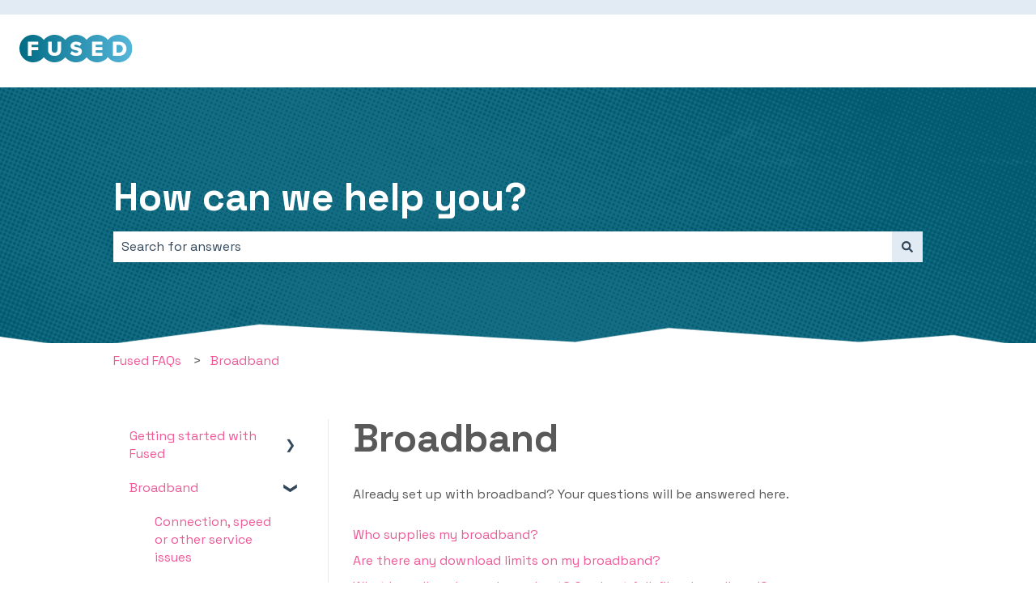

--- FILE ---
content_type: image/svg+xml
request_url: https://support.fusedbills.co.uk/hubfs/fused-logo-blue.svg
body_size: 985
content:
<svg width="140" height="36" viewBox="0 0 140 36" fill="none" xmlns="http://www.w3.org/2000/svg">
<g clip-path="url(#clip0_1420_46924)">
<path d="M130.273 2.67109C121.982 -1.07342 113.852 1.60514 109.279 7.28633C109.279 7.28682 109.278 7.28682 109.277 7.28633C106.161 3.41443 101.392 0.937449 96.0467 0.937449C90.7012 0.937449 86.0872 3.33439 82.969 7.09842C79.8503 3.33439 75.1496 0.937449 69.8912 0.937449C64.6328 0.937449 59.7853 3.41004 56.6686 7.27608C53.5518 3.41004 48.787 0.937449 43.4459 0.937449C38.1048 0.937449 33.3419 3.40906 30.2252 7.27364C30.2242 7.2751 30.2223 7.2751 30.2213 7.27364C25.6461 1.60026 17.5204 -1.07098 9.23476 2.67207C6.39522 3.95473 2.99886 7.36784 1.72279 10.2182C-3.91982 22.8227 5.11672 35.0617 17.0011 35.0617C22.3422 35.0617 27.107 32.5891 30.2237 28.7231C33.3405 32.5891 38.1053 35.0617 43.4464 35.0617C48.7875 35.0617 53.5523 32.5891 56.669 28.7231C59.7858 32.5891 64.5506 35.0617 69.8917 35.0617C75.2328 35.0617 79.8512 32.6648 82.9694 28.9007C86.0876 32.6648 90.7883 35.0617 96.0472 35.0617C101.306 35.0617 106.162 32.5842 109.279 28.7114C112.395 32.5842 117.165 35.0617 122.511 35.0617C134.395 35.0617 143.431 22.8232 137.789 10.2187C136.513 7.36686 133.115 3.95326 130.274 2.6706L130.273 2.67109Z" fill="url(#paint0_linear_1420_46924)"/>
<path d="M35.4818 9.51648H39.982V19.6079C39.982 21.6466 41.0621 23.1177 43.4538 23.1177C45.8454 23.1177 46.8997 21.6466 46.8997 19.6079V9.51648H51.4V19.7368C51.4 24.0211 48.9568 27.0408 43.4538 27.0408C37.9507 27.0408 35.4818 23.9952 35.4818 19.7626V9.51648Z" fill="white"/>
<path d="M10.5469 27.0403V9.51648H23.3479V13.3259H15.0496V16.2422H23.1646V20.0779H15.0496V27.0403H10.5469Z" fill="white"/>
<path d="M64.9339 21.0634C66.1501 22.284 68.0253 23.3017 70.3319 23.3017C71.8273 23.3017 72.7391 22.6657 72.7391 21.8521C72.7391 20.8857 71.6493 20.504 69.8499 20.1228C67.0624 19.563 63.1598 18.8509 63.1598 14.8326C63.1598 11.9842 65.5675 9.51697 69.901 9.51697C72.6126 9.51697 74.9693 10.3311 76.7686 11.8822L74.3867 15.0107C72.9676 13.8408 71.1177 13.2556 69.6223 13.2556C68.127 13.2556 67.6202 13.8408 67.6202 14.5783C67.6202 15.4686 68.6595 15.7736 70.5347 16.1299C73.3222 16.7146 77.1742 17.5287 77.1742 21.3694C77.1742 24.7776 74.6653 27.0413 70.1291 27.0413C66.7079 27.0413 64.326 25.9729 62.6278 24.3452L64.9339 21.0643V21.0634Z" fill="white"/>
<path d="M89.7729 27.0403V9.51648H102.574V13.3259H94.2757V16.2422H102.391V20.0779H94.2757V23.2309H102.574V27.0403H89.7729Z" fill="white"/>
<path d="M115.544 27.0403V9.51648H122.874C128.371 9.51648 132.325 12.8271 132.325 18.2657C132.325 23.7043 128.371 27.0408 122.901 27.0408H115.545L115.544 27.0403ZM120.047 23.0991H122.874C125.937 23.0991 127.717 20.8657 127.717 18.2647C127.717 15.6638 126.094 13.4567 122.901 13.4567H120.047V23.0991H120.047Z" fill="white"/>
</g>
<defs>
<linearGradient id="paint0_linear_1420_46924" x1="0.000293738" y1="17.9996" x2="139.51" y2="17.9996" gradientUnits="userSpaceOnUse">
<stop stop-color="#006B84"/>
<stop offset="1" stop-color="#55B6DA"/>
</linearGradient>
<clipPath id="clip0_1420_46924">
<rect width="139.51" height="34.1247" fill="white" transform="translate(0 0.937622)"/>
</clipPath>
</defs>
</svg>
